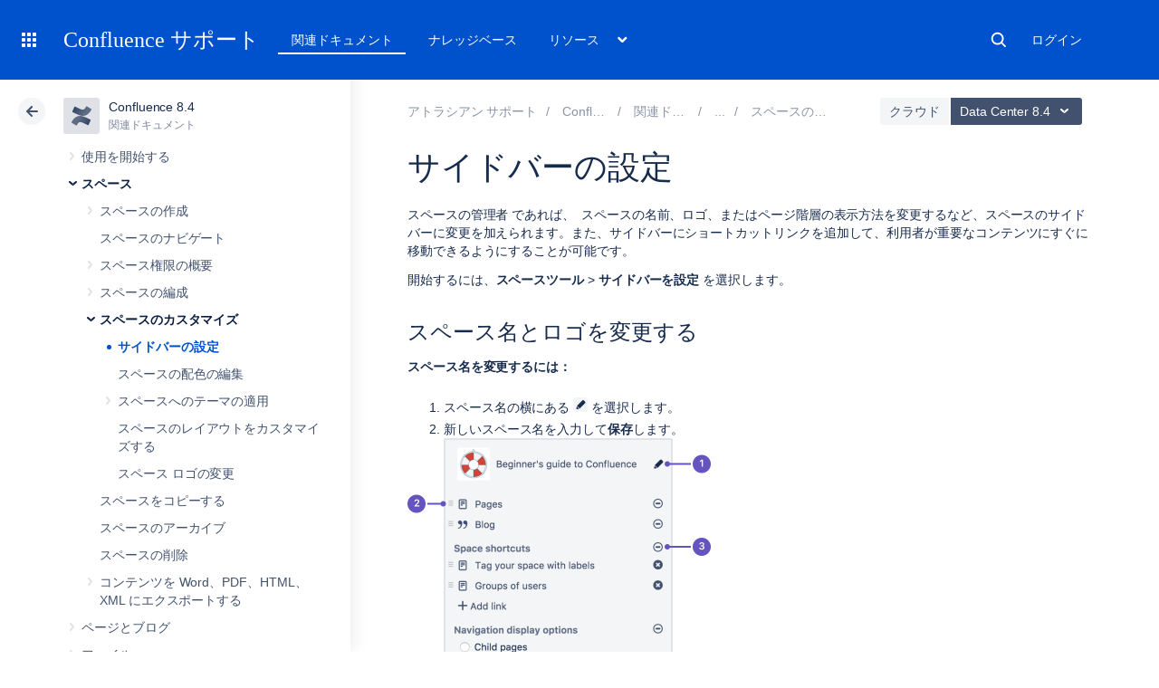

--- FILE ---
content_type: text/javascript; charset=utf-8
request_url: https://ja.confluence.atlassian.com/s/d41d8cd98f00b204e9800998ecf8427e-CDN/sqczjj/9111/1hjr1ir/19.2.36/_/download/batch/confluence.extra.jira:amd-support/confluence.extra.jira:amd-support.js
body_size: 65
content:
WRMCB=function(e){var c=console;if(c&&c.log&&c.error){c.log('Error running batched script.');c.error(e);}}
;
try {
/* module-key = 'confluence.extra.jira:amd-support', location = 'amd/confluence-shim.js' */
define("confluence/jim/confluence-shim",function(){return window.Confluence});
}catch(e){WRMCB(e)};
;
try {
/* module-key = 'confluence.extra.jira:amd-support', location = 'amd/amd-exporter.js' */
define("confluence/jim/amd/module-exporter",[],function(){var f={namespace:function(d,e,a){var b=d.split(".");a=a||window;var c,h=b.length-1;for(c=0;c<h;c++){var g=a[b[c]];a=null!=g?g:a[b[c]]={}}a[b[c]]&&window.console&&window.console.warn&&window.console.warn('Value of "'+d+'" was overridden');a[b[c]]=e||a[b[c]]||{};return a[b[c]]},safeRequire:function(d,e){define&&void 0===define.amd&&(d=require(d),e&&e(d))},exportModuleAsGlobal:function(d,e,a){f.safeRequire(d,function(b){f.namespace(e,b);a&&a(b)})}};
return f});
}catch(e){WRMCB(e)};